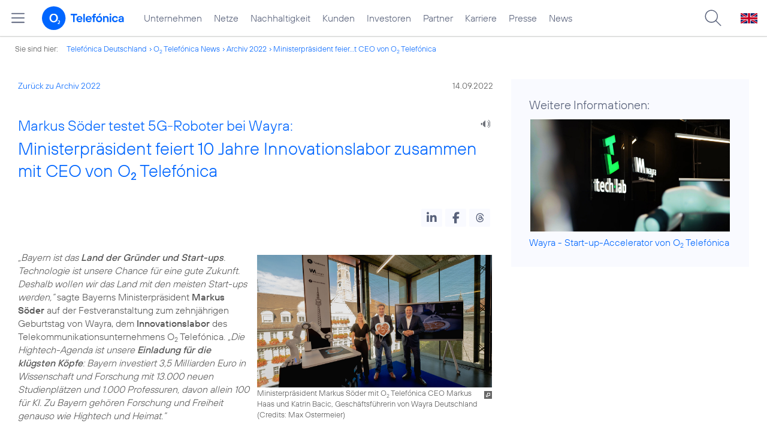

--- FILE ---
content_type: text/html; charset=UTF-8
request_url: https://www.telefonica.de/news/corporate/2022/09/markus-soeder-testet-5g-roboter-bei-wayra-ministerpraesident-feiert-10-jahre-innovationslabor-zusammen-mit-ceo-von-o2-telefonica.html?page=8;year=2022;cat=video;tag=%23o2
body_size: 20810
content:
<!DOCTYPE html>
<html lang="de">
<head>
<meta http-equiv="X-UA-Compatible" content="IE=Edge">
<title>Markus Söder testet 5G-Roboter bei Wayra: Ministerpräsident feiert 10 Jahre Innovationslabor zusammen mit CEO von o2 Telefónica</title>  
<meta http-equiv="Content-Type" content="text/html; charset=utf-8">
<meta name="description" content="">
<meta name="keywords" content="Digitalisierung">
<meta name="robots" content="all">
<meta name="viewport" content="width=device-width, initial-scale=1.0, user-scalable=yes">
<meta name="color-scheme" content="light only"> 
<meta name="twitter:card" content="summary_large_image">
<meta content="article" property="og:type">
<meta property="og:url" content="https://www.telefonica.de/news/corporate/2022/09/markus-soeder-testet-5g-roboter-bei-wayra-ministerpraesident-feiert-10-jahre-innovationslabor-zusammen-mit-ceo-von-o2-telefonica.html">
<meta property="og:title" content="Markus Söder testet 5G-Roboter bei Wayra: Ministerpräsident feiert 10 Jahre Innovationslabor zusammen mit CEO von o2 Telefónica">
<meta property="og:description" content="Die Start-up-Schmiede zeigte vor 150 Gästen, welche Möglichkeiten digitale Technologien für Wirtschaft und Gesellschaft eröffnen. Der Ministerpräsident dirigierte über 5G mehrere Roboter des Münchner Herstellers Franka Emika und gestaltete sein persönliches Wiesn-Herz.">
<meta content="https://www.telefonica.de/file/public/1846/10-Jahre-Wayra-Soeder-1280x720.png" property="og:image">
<link type="text/css" href="/static/assets/css/unsemantic-grid-responsive-tablet-no-ie7.css?v=595" rel="stylesheet">
<link type="text/css" href="/static/css/2021_telefonica.css?v=595" rel="stylesheet">
<link type="text/css" href="/static/css/print.css?v=595" rel="stylesheet" media="print">
<script type="text/javascript" src="/static/assets/jquery-3.5.1/jquery-3.5.1.min.js?autogz=1"></script>
<script type="text/javascript" src="/static/assets/jquery-3.5.1/jquery-migrate-1.4.1.min.js?autogz=1"></script>  <script type="text/javascript" src="/static/js/common.js?autogz=1;v=595"></script>
<script type="text/javascript" src="/static/js/contentloader.js?v=5"></script>  <script type="text/javascript" src="/static/js/jquery.autocomplete.js?v=595"></script> <link rel="apple-touch-icon" sizes="180x180" href="/static/icons/apple-touch-icon.png?v=4">
<link rel="icon" type="image/png" sizes="32x32" href="/static/icons/favicon-32x32.png?v=4">
<link rel="icon" type="image/png" sizes="16x16" href="/static/icons/favicon-16x16.png?v=4">
<link rel="manifest" href="/static/icons/site.webmanifest">
<link rel="mask-icon" href="/static/icons/safari-pinned-tab.svg?v=4" color="#0066FF">
<link rel="shortcut icon" href="/static/icons/favicon.ico?v=4">
<meta name="msapplication-TileColor" content="#f9faff">
<meta name="msapplication-config" content="/static/icons/browserconfig.xml">
<meta name="theme-color" content="#f9faff">
 <script src="//f1-eu.readspeaker.com/script/4522/webReader/webReader.js?pids=wr"></script><link href="/static/assets/shariff-3.2.1/shariff.complete.css?v=6" rel="stylesheet">   <link rel="canonical" href="https://www.telefonica.de/news/corporate/2022/09/markus-soeder-testet-5g-roboter-bei-wayra-ministerpraesident-feiert-10-jahre-innovationslabor-zusammen-mit-ceo-von-o2-telefonica.html"/>  </head>
<body class="page_00 page-sec_twocolumn_wide_scp standard page-layout-2021_telefonica" id="page0"> 
<!-- Matomo Tag Manager -->
<script type="text/javascript">
var _mtm = window._mtm = window._mtm || [];
_mtm.push({'mtm.startTime': (new Date().getTime()), 'event': 'mtm.Start'});
_mtm.push({"drilldown":"news;corporate;2022;09;markus-soeder-testet-5g-roboter-bei-wayra-ministerpraesident-feiert-10-jahre-innovationslabor-zusammen-mit-ceo-von-o2-telefonica","content_type":"news","news_title":"Markus S\u00f6der testet 5G-Roboter bei Wayra: Ministerpr\u00e4sident feiert 10 Jahre Innovationslabor zusammen mit CEO von O2 Telef\u00f3nica","enddate":"","seo_page_title":"","display_date":"2022-09-14","last_changed":"2023-01-20","category":"Pressemitteilungen,Startseite","groups":"Redaktion","layout":"2021_telefonica","startdate":"","created":"2022-09-12","page_title":"Markus S\u00f6der testet 5G-Roboter bei Wayra: Ministerpr\u00e4sident feiert 10 Jahre Innovationslabor zusammen mit CEO von O2 Telef\u00f3nica","tags":"Digitalisierung","author":"Alexander Becker","publish_date":"2022-09-14"});
var d=document, g=d.createElement('script'), s=d.getElementsByTagName('script')[0];
g.type='text/javascript'; g.async=true; g.src='https://webstatistics.telefonica.de/js/container_kmdc61rh.js'; s.parentNode.insertBefore(g,s);
</script>
<!-- End Matomo Tag Manager -->
<!-- Matomo Tag Tracking --><script>
$(window).off("_mtm.push").on("_mtm.push",function(e,option){if(_mtm&&(typeof(option)=='object')){_mtm.push(option);}});
</script><!-- End Matomo Tag Tracking -->
<div id="s1" class="sec_root fl-par-body"><div class="sec_header" id="s98"><div id="c98_0" class="sec_header spc-main-column col_first"><!-- <par_scp_header> --> <div id="page-top"><div></div></div>  <header>
<div id="scp-header-fixed">
<div id="skip">
<a href="#content" class="page-skip-link"><div class="par-body">Zum Inhalt springen...</div></a>
</div>
<div id="scp-header"> <div data-tree-id="" data-topnav-id="#page-navmenu" id="page-navmenu" data-label="top_level" class="page-navmenu-body" data-layout="2021_telefonica" data-state="online"></div> <div id="scp-header-content" class="page-topmenu-container fl-header-search"> <button type="button" data-language="de" data-nav-id="" data-message-id="9969" data-aria-label-open="Hauptmenü öffnen" data-aria-label-close="Hauptmenü schließen" data-tree-id="" aria-label="Hauptmenü öffnen" class="page-sitemenu-button" data-layout="2021_telefonica" data-state="online"></button> <div id="page-logo"><a href="/"><img src="/static/layout/2021_telefonica/header/logo_telefonica_o2_blue.svg" alt="Logo von o2 Telefónica" width="150" height="54"></a></div>  <div id="page-navigation">  <div class="page-nav-select">
<nav> <ul data-state="online" class="page-nav page-nav-option fl-no-topmenu page-navmenu" data-layout="2021_telefonica" id="page-nav-topmenu" data-language="de"><li id="nav-217" class="fl-hover fl-first" data-nav-id="217"><a href="/unternehmen.html" title="Unternehmen Telefónica Deutschland" class="l-link">Unternehmen</a></li><li id="nav-235" class="fl-hover" data-nav-id="235"><a class="l-link" href="/netze.html" title="Festnetz und Mobilfunk">Netze</a></li><li id="nav-218" class="fl-hover" data-nav-id="218"><a href="/nachhaltigkeit.html" class="l-link">Nachhaltigkeit</a></li><li id="nav-236" class="fl-hover" data-nav-id="236"><a href="/kunden.html" class="l-link">Kunden</a></li><li id="nav-225" class="fl-hover" data-nav-id="225"><a href="/investor-relations.html" class="l-link">Investoren</a></li><li id="nav-233" class="fl-hover" data-nav-id="233"><a class="l-link" href="/partner.html">Partner</a></li><li id="nav-220" class="fl-hover" data-nav-id="220"><a class="l-link" href="/karriere.html">Karriere</a></li><li id="nav-219" class="fl-hover" data-nav-id="219"><a href="/presse.html" class="l-link">Presse</a></li><li id="nav-228" class="fl-hover" data-nav-id="228"><a class="l-link" href="/o2-telefonica-news.html">News</a></li></ul> </nav>
</div>  </div>  <div id="page-search">
<form method="get" name="header_search" action="/search/index" onsubmit="Common.autoComplete.doSearch($('#q1').val()); return false;">
<input name="cmd" value="search" type="hidden">
<input name="search" value="site" type="hidden">
<input id="layout" name="layout" value="2021_telefonica" type="hidden">
<input id="lang" name="lang" value="de" type="hidden">
<div id="length-check" style="position: absolute; top: -200px; left: -1000px;"></div>
<div id="page-search-input" class="xscp-header-search">  <input name="q" id="q1" placeholder="Suche..." maxlength="150">
<button type="submit" class="page-search-submit" aria-label="Suche ausführen"></button>
</div>
</form>
</div>
<button type="button" id="page-search-button" aria-label="Suche öffnen" data-aria-label-open="Suche öffnen" data-aria-label-close="Suche schließen"></button>
<div id="page-language-select"><a href="/home_en" class="l-link" hreflang="en"><img src="/static/layout/2021_telefonica/header/flag_en.svg" alt="Englische Flagge, stellvertretend für englischsprachige Version der o2 Telefónica" width="28" height="17" border="0"></a></div>  </div>
</div>
</div>
</header>  <!-- </par_scp_header> --><!-- <par_path> --><div class="par par-path" id="sp2" data-tag="Path">
<ul class="nav-path"> <li class="fl-first">Sie sind hier: <a href="/">Telefónica Deutschland</a></li><li><a href="/news/corporate/index.html">O<sub>2</sub> Telefónica News</a></li><li><a href="/news/corporate/index.html?tag=%23o2;year=2022;cat=pressemitteilungen">Archiv 2022</a></li><li><a href="/news/corporate/2022/09/markus-soeder-testet-5g-roboter-bei-wayra-ministerpraesident-feiert-10-jahre-innovationslabor-zusammen-mit-ceo-von-o2-telefonica.html?year=2022;cat=video;tag=%23o2;page=8">Ministerpräsident feier...t CEO von O<sub>2</sub> Telefónica</a></li> </ul>
<div class="fclear"></div>
</div> <!-- </par_path> --></div><div class="fclear"></div></div><div class="sec_body page-content grid-container" id="s2"><div id="c05_0" class="grid-66 tablet-grid-66 mobile-grid-100 grid-content col_content_wide col_first"><!-- <par_backlink> --> <div class="par par-backlink" data-tag="Back Link">
<div class="par-backlink-content">
<div class="par-backlink-back"><a href="/news/corporate/index.html?year=2022;cat=video;tag=%23o2;page=8#feed-msg-id-9969">Zurück zu Archiv 2022</a></div>
<div class="par-backlink-next">14.09.2022</div>  <div class="fclear"></div>
</div>
</div> <!-- </par_backlink> --><!-- <par_page_content_id> --><div style="position: relative; max-width: var(--par-max-width); margin: 0 auto; padding: 0;" class="par-content-id"><a class="par-anchor" id="content"></a></div> <!-- </par_page_content_id> --><!-- RSPEAK_START --><!-- <par_headline> --><div data-tag="Headline" id="p2" class="par par-headline par-headline-margin fl-no-par-body par-textblock-default fl-text-align-left"><div class="par-body"><h1 class="default-font par-heading par-headline-tag-h1 par-font-size-default"><span class="par-overline">Markus Söder testet 5G-Roboter bei Wayra: </span>Ministerpräsident feiert 10 Jahre Innovationslabor zusammen mit CEO von O<sub>2</sub> Telefónica</h1></div></div> <!-- </par_headline> --><!-- <par_speech_output> --> <script>
$(document).ready(function(){if($("div.par-path-bar").length){$("div.par-path-bar:first").prepend('<div id="rs-controls-p15" class="rs_preserve rs_skip rs_addtools rs_splitbutton rs_exp" style="position: fixed; top: 75px; left: 30px;"></div>');}
else{$("#p15").siblings(".par-headline").prepend('<div id="rs-controls-p15" class="rs_preserve rs_skip rs_addtools rs_splitbutton rs_exp"></div>');}});
</script><style type="text/css" >.par-rs-box-pos{width:80px !important}
div#rs-controlpanel{display:none !important}</style> <div class="par par-speech-output fl-no-par-body" id="p15" data-tag="Speech Output">
<div class="par-so-bar">
<div id="rs_buttonp15" class="rs_skip rs_preserve rs_href">
<a href="//app-eu.readspeaker.com/cgi-bin/rsent?customerid=4522&lang=de_de&url=https%3A%2F%2Fwww.telefonica.de%2Fnews%2Fcorporate%2F2022%2F09%2Fmarkus-soeder-testet-5g-roboter-bei-wayra-ministerpraesident-feiert-10-jahre-innovationslabor-zusammen-mit-ceo-von-o2-telefonica.html%3Fyear%3D2022%3Bfeed_year%3D2022%3Bpage%3D8%3Bstate%3Donline%3Btag%3D%2523o2%3Bfeed_month%3D09%3Bslug%3Dcorporate%3Bcat%3Dvideo" onclick="readpage(this.href, 'rs-controls-p15'); return false;"><img width="24" src="/static/layout/o2_portal/site/speaker.png" alt="Ein Lautsprecher-Symbol, stellvertretend für die Funktion &quot;Seite vorlesen&quot;" title="Seite vorlesen" /></a>
</div>
<!-- RSPEAK_STOP -->
<div class="fclear"></div>
<!-- RSPEAK_START -->
</div>
</div> <!-- </par_speech_output> --><!-- <par_socialshareprivacy> --><!-- RSPEAK_STOP --><div data-tag="Shariff" id="p16" class="par par-shariff fl-no-par-body"><style type="text/css" >.shariff .orientation-horizontal.button-style-standard.shariff-col-3 li{min-width:70px}
.shariff .orientation-horizontal.button-style-standard.shariff-col-3 li .share_text{text-indent:0}
div.par-shariff.fl-small-margin div.par-body{padding-top:0 !important;padding-bottom:0 !important}
div.par-shariff .shariff{display:flex;justify-content:flex-end;align-items:center}
div.par-shariff .shariff .orientation-horizontal li{margin-bottom:0}
div.par-shariff .shariff a{padding:0;display:flex;justify-content:center}
div.par-shariff-show-date div.par-shariff-bar{display:flex;justify-content:space-between;align-items:center}
div.par-shariff-news-message-date{display:flex;justify-content:center;align-items:center;background-color:var(--col-tlf-white);color:var(--col-grey6);padding:3px 16px;height:30px;border-radius:15px;font-size:14px;font-family:var(--font-medium)}
.shariff .threads a:hover{background-color:#000}</style><div class="par-body"><div class="par-shariff-bar"><div class="shariff" data-lang="de" data-services="[&quot;linkedin&quot;,&quot;facebook&quot;,&quot;threads&quot;]" data-button-style="icon"></div></div></div></div><!-- RSPEAK_START --> <!-- </par_socialshareprivacy> --><!-- <par_media> --><div class="par par-media fl-no-par-body par-textblock-no-dec par-textblock-default par-effect-none" data-pid="p3" data-tag="Media" id="p3"><div class="par-body"><div class="par-text l-inline-right"><div class="l-inline thmb-portrait l-inline-popup-container"><img onclick="Common.openImgPopupTrigger(this)" sizes="(max-width: 360px) 180px, (max-width: 720px) 360px, 1280px" loading="lazy" class="l-img-popup" alt="" src="/file/public/1846/10-Jahre-Wayra-Soeder-1280x720.png" srcset="/file/public/1846/10-Jahre-Wayra-Soeder-1280x720.png 1280w, /file/repository/52894_t_720_405/0/0/10-Jahre-Wayra-Soeder-1280x720.png 720w, /file/repository/52894_t_360_203/0/0/10-Jahre-Wayra-Soeder-1280x720.png 360w"><div class="l-inline-popup l-inline-popup-last" onclick="return Common.openImgPopup('52894', '1280', '720','\/file\/public\/1846\/10-Jahre-Wayra-Soeder-1280x720.png', '', 0, '', window.location.pathname, '', this)"></div><div class="l-inline-caption">Ministerpräsident Markus Söder mit O<sub>2</sub> Telefónica CEO Markus Haas und Katrin Bacic, Geschäftsführerin von Wayra Deutschland (<span class="page-license-inline"><span class="page-license-info author">Credits: Max Ostermeier</span></span>)</div><div class="fclear"></div></div><div class="pre-text"><i>„Bayern ist das <b>Land der Gründer und Start-ups</b>. Technologie ist unsere Chance für eine gute Zukunft. Deshalb wollen wir das Land mit den meisten Start-ups werden,“</i> sagte Bayerns Ministerpräsident <b>Markus Söder</b> auf der Festveranstaltung zum zehnjährigen Geburtstag von Wayra, dem <b>Innovationslabor</b> des Telekommunikationsunternehmens O<sub>2</sub> Telefónica. <i>„Die Hightech-Agenda ist unsere <b>Einladung für die klügsten Köpfe</b>: Bayern investiert 3,5 Milliarden Euro in Wissenschaft und Forschung mit 13.000 neuen Studienplätzen und 1.000 Professuren, davon allein 100 für KI. Zu Bayern gehören Forschung und Freiheit genauso wie Hightech und Heimat.”</i></div><div class="fclear"></div></div></div></div> <!-- </par_media> --><!-- <par_media> --><div data-tag="Media" id="p29" class="par par-media fl-no-par-body par-textblock-no-dec par-textblock-default par-effect-none" data-pid="p29"><div class="par-body"><div class="par-text l-inline-right"><div class="pre-text"><b>Die Start-up-Schmiede Wayra</b> zeigte vor 150 Gästen, welche Möglichkeiten digitale Technologien für Wirtschaft und Gesellschaft eröffnen. Der Ministerpräsident <b>dirigierte über 5G mehrere Roboter</b> des Münchner Herstellers Franka Emika und gestaltete sein persönliches Wiesn-Herz. Der <b>digitale Clou</b> dabei: Beschriftet wurde das Lebkuchenherz von einem Zuckerguss-Roboter in Echtzeit über den Dächern der Stadt im sechs Kilometer entfernten O<sub>2</sub> Tower.</div><div class="fclear"></div></div></div></div> <!-- </par_media> --><!-- <par_media> --><div id="p10" data-tag="Media" class="par par-media fl-no-par-body par-textblock-no-dec par-textblock-default par-effect-none" data-pid="p10"><div class="par-body"><div class="par-text l-inline-left"><div class="l-inline thmb-portrait l-inline-popup-container"><img onclick="Common.openImgPopupTrigger(this)" sizes="(max-width: 360px) 180px, (max-width: 720px) 360px, 1280px" loading="lazy" class="l-img-popup" alt="" src="/file/public/1791/Markus-Haas-MH18a-1280x720.jpg" srcset="/file/public/1791/Markus-Haas-MH18a-1280x720.jpg 1280w, /file/repository/50424_t_720_405/0/0/Markus-Haas-MH18a-1280x720.jpg 720w, /file/repository/50424_t_360_203/0/0/Markus-Haas-MH18a-1280x720.jpg 360w"><div onclick="return Common.openImgPopup('50424', '1280', '720','\/file\/public\/1791\/Markus-Haas-MH18a-1280x720.jpg', '', 0, '', window.location.pathname, '', this)" class="l-inline-popup l-inline-popup-last"></div><div class="l-inline-caption">Markus Haas</div><div class="fclear"></div></div><div class="pre-text"><i>„Deutschland hat das Potenzial, seine Digitalisierung erfolgreich zu gestalten. Die zehnjährige Erfolgsgeschichte unseres Innovationslabors Wayra zeigt, was mit Spitzentechnologie und mutigem Machen möglich ist“</i>, sagte <b>Markus Haas</b>, CEO von O<sub>2</sub> Telefónica. <i>„Junge Menschen gestalten hier die <b>digitale Zukunft</b> und schicken ihre Lösungen von München in die Welt. Für erfolgreiche Innovationen braucht es diese <b>enge und offene Zusammenarbeit</b> von Start-ups, Wissenschaft und großen Unternehmen – wie wir sie hier in unserer Wayra sehen. <b>Das ist ein Vorbild für Digitalisierung.</b>“</i></div><div class="fclear"></div></div></div></div> <!-- </par_media> --><!-- <par_media> --><div data-tag="Media" id="p24" class="par par-media fl-no-par-body par-textblock-no-dec par-textblock-default par-effect-none" data-pid="p24"><div class="par-body"><div class="par-text l-inline-right"><div class="l-inline thmb-portrait l-inline-popup-container"><img loading="lazy" sizes="(max-width: 360px) 180px, (max-width: 720px) 360px, 1280px" onclick="Common.openImgPopupTrigger(this)" srcset="/file/public/1846/iStock-nikada-1150534130-lebkuchen-oktoberfest.jpg 1280w, /file/repository/52905_t_720_405/0/0/iStock-nikada-1150534130-lebkuchen-oktoberfest.jpg 720w, /file/repository/52905_t_360_203/0/0/iStock-nikada-1150534130-lebkuchen-oktoberfest.jpg 360w" src="/file/public/1846/iStock-nikada-1150534130-lebkuchen-oktoberfest.jpg" alt="" class="l-img-popup"><div class="l-inline-popup l-inline-popup-last" onclick="return Common.openImgPopup('52905', '1280', '720','\/file\/public\/1846\/iStock-nikada-1150534130-lebkuchen-oktoberfest.jpg', '', 0, '', window.location.pathname, '', this)"></div><div class="l-inline-caption">Für die Wiesn 2022 rechnet O<sub>2</sub> Telefónica bei seinen Kunden mit einem Datenverbrauch von rund 250.000 Gigabyte</div><div class="fclear"></div></div><div class="pre-text">Die Interaktion zwischen Mensch und Roboter erfordert dank Künstlicher Intelligenz <b>keine aufwändige Programmierung</b> mehr. Das 5G-Netz von O<sub>2</sub> Telefónica ermöglicht mit seinen <b>ultraschnellen Reaktionszeiten und Gigabit-Datenraten</b> die Koordination der Roboter an verschiedenen Standorten in Echtzeit. Der Lebkuchenherz-Showcase demonstrierte die <b>Leistungsfähigkeit der neuesten Spitzentechnologien</b> und stimmte die Festgäste auf das bevorstehende Oktoberfest ein.

Auf dem weltgrößten Volksfest der Welt kommt 5G erstmals zum Einsatz. Für die Wiesn 2022 rechnet O<sub>2</sub> Telefónica bei seinen Kunden mit einem <b>neuen Rekordverbrauch an Daten</b>, der sich mit erwarteten <b>rund 250.000 Gigabyte</b> im Vergleich zur vorigen Wiesn im Jahr 2019 mehr als verdreifachen dürfte. <i>„5G wird maßgeblich dazu beitragen, dass die voraussichtlich über sechs Millionen Besucher unbeschwert surfen, streamen und telefonieren können“</i>, sagte <b>Markus Haas</b>.</div><div class="fclear"></div></div></div></div> <!-- </par_media> --><!-- <par_media> --><div data-pid="p25" class="par par-media fl-no-par-body par-textblock-no-dec par-textblock-default par-effect-none" data-tag="Media" id="p25"><div class="par-body"><div class="par-text l-inline-left"><div class="l-inline thmb-portrait l-inline-popup-container"><img onclick="Common.openImgPopupTrigger(this)" sizes="(max-width: 360px) 180px, (max-width: 720px) 360px, 1280px" loading="lazy" class="l-img-popup" alt="" src="/file/public/1846/10-Jahre-Wayra-Markus-Soeder-Markus-Haas-testet-5G-Roboter-ROCKASTUDIO-113-1280x720.jpg" srcset="/file/public/1846/10-Jahre-Wayra-Markus-Soeder-Markus-Haas-testet-5G-Roboter-ROCKASTUDIO-113-1280x720.jpg 1280w, /file/repository/52899_t_720_405/0/0/10-Jahre-Wayra-Markus-Soeder-Markus-Haas-testet-5G-Roboter-ROCKASTUDIO-113-1280x720.jpg 720w, /file/repository/52899_t_360_203/0/0/10-Jahre-Wayra-Markus-Soeder-Markus-Haas-testet-5G-Roboter-ROCKASTUDIO-113-1280x720.jpg 360w"><div onclick="return Common.openImgPopup('52899', '1280', '720','\/file\/public\/1846\/10-Jahre-Wayra-Markus-Soeder-Markus-Haas-testet-5G-Roboter-ROCKASTUDIO-113-1280x720.jpg', '', 0, '', window.location.pathname, '', this)" class="l-inline-popup l-inline-popup-last"></div><div class="l-inline-caption">Wayra bietet jungen Unternehmern direkten Zugang zu neuesten digitalen Spitzentechnologien (<span class="page-license-inline"><span class="page-license-info author">Credits: Max Ostermeier</span></span>)</div><div class="fclear"></div></div><div class="pre-text">Zuhause in der Technologie-Metropole München bietet Wayra jungen Unternehmern seit zehn Jahren ein <b>einmaliges Innovations-Netzwerk</b> über zehn Länder hinweg und direkten Zugang zu neuesten digitalen Spitzentechnologien wie <b>5G, Künstlicher Intelligenz und Edge Computing</b>. <b>Mehr als 500 Start-ups</b> haben bislang zusammen mit Wayra High-Tech-Lösungen in den verschiedensten Anwendungsbereichen für Endkunden und Industrie entwickelt.

Das Ergebnis sind Erfolgsgeschichten wie die drei Münchner Start-ups E-bot 7, das mit Deep Learning und KI den Kundenservice von Unternehmen revolutioniert, die Augmented Reality-Plattform von Eyecandylab oder Cobrainer, das mit KI die Weiterentwicklung von Mitarbeitern im Unternehmen optimiert.</div><div class="fclear"></div></div></div></div> <!-- </par_media> --><!-- <par_media> --><div id="p26" data-tag="Media" data-pid="p26" class="par par-media fl-no-par-body par-textblock-no-dec par-textblock-default par-effect-none"><div class="par-body"><div class="par-text l-inline-right"><div class="l-inline thmb-portrait l-inline-popup-container"><img src="/file/public/1846/Katrin_Bacic-1280x720_v2.jpg" srcset="/file/public/1846/Katrin_Bacic-1280x720_v2.jpg 1280w, /file/repository/52889_t_720_405/1/0/Katrin_Bacic-1280x720_v2.jpg 720w, /file/repository/52889_t_360_203/1/0/Katrin_Bacic-1280x720_v2.jpg 360w" class="l-img-popup" alt="" loading="lazy" onclick="Common.openImgPopupTrigger(this)" sizes="(max-width: 360px) 180px, (max-width: 720px) 360px, 1280px"><div class="l-inline-popup l-inline-popup-last" onclick="return Common.openImgPopup('52889', '1280', '720','\/file\/public\/1846\/Katrin_Bacic-1280x720_v2.jpg', '', 0, '', window.location.pathname, '', this)"></div><div class="l-inline-caption">Katrin Bacic</div><div class="fclear"></div></div><div class="pre-text"><i>„Wir blicken auf zehn erfolgreiche Jahre bei Wayra und freuen uns schon auf die nächsten zehn, gemeinsam mit Telefónica und vielen talentierten, zukunftsweisenden Start-ups. Showcases wie der von Franka Emika zeigen, was für ein <b>großes Potenzial 5G</b> hat, und wir sind mehr als glücklich, die innovativsten Technologien im Mobilfunkbereich fördern zu dürfen. So werden wir die <b>digitale Zukunft Deutschlands weiter aktiv mitgestalten</b> und die technologische Entwicklung von 5G, 6G und darüber hinaus begleiten,“</i> sagte <b>Katrin Bacic</b>, Geschäftsführerin von Wayra Deutschland.</div><div class="fclear"></div></div></div></div> <!-- </par_media> --><!-- <par_content_columns> --><!-- </par_content_columns> --><div data-name="Content Columns" data-columns="cols-33-33-33" id="cc01" class="par par-content-columns fl-no-par-body content-cols-33-33-33 content-layout-gaps fl-remaining-column par-textblock-no-dec"><!-- Content Columns Box: --><div class="content-columns-body"><div class="content-columns-box"><div class="par-content-col cc-col-1 cc-count-col-1"><!-- <par_media> --><div data-tag="Media" id="p38" data-pid="p38" class="par par-media fl-no-par-body par-textblock-no-dec par-textblock-default par-media-no-content par-effect-none"><div class="par-body"><div class="l-inline-center"><div class="l-inline thmb-full-size l-inline-popup-container"><img loading="lazy" onclick="Common.openImgPopupTrigger(this)" sizes="(max-width: 360px) 180px, (max-width: 720px) 360px, 1280px" src="/file/public/1846/10-Jahre-Wayra-Markus-Soeder-Markus-Haas-testet-5G-Roboter-ROCKASTUDIO-71-1280x720.jpg" srcset="/file/public/1846/10-Jahre-Wayra-Markus-Soeder-Markus-Haas-testet-5G-Roboter-ROCKASTUDIO-71-1280x720.jpg 1280w, /file/repository/52900_t_720_405/0/0/10-Jahre-Wayra-Markus-Soeder-Markus-Haas-testet-5G-Roboter-ROCKASTUDIO-71-1280x720.jpg 720w, /file/repository/52900_t_360_203/0/0/10-Jahre-Wayra-Markus-Soeder-Markus-Haas-testet-5G-Roboter-ROCKASTUDIO-71-1280x720.jpg 360w" class="l-img-popup" alt=""><div onclick="return Common.openImgPopup('52900', '1280', '720','\/file\/public\/1846\/10-Jahre-Wayra-Markus-Soeder-Markus-Haas-testet-5G-Roboter-ROCKASTUDIO-71-1280x720.jpg', '', 0, '', window.location.pathname, '', this)" class="l-inline-popup l-inline-popup-last"></div><div class="l-inline-caption"><span class="page-license-inline"><span class="page-license-info author">Credits: Max Ostermeier</span></span></div><div class="fclear"></div></div></div><div class="par-text"></div></div></div> <!-- </par_media> --></div><div class="par-content-col cc-col-2 cc-count-col-1"><!-- <par_media> --><div id="p35" data-tag="Media" data-pid="p35" class="par par-media fl-no-par-body par-textblock-no-dec par-textblock-default par-media-no-content par-effect-none"><div class="par-body"><div class="l-inline-center"><div class="l-inline thmb-full-size l-inline-popup-container"><img sizes="(max-width: 360px) 180px, (max-width: 720px) 360px, 1280px" onclick="Common.openImgPopupTrigger(this)" loading="lazy" alt="" class="l-img-popup" srcset="/file/public/1846/10-Jahre-Wayra-Markus-Soeder-testet-5G-Roboter-ROCKASTUDIO-66-edited-1280x720.jpg 1280w, /file/repository/52904_t_720_405/0/0/10-Jahre-Wayra-Markus-Soeder-testet-5G-Roboter-ROCKASTUDIO-66-edited-1280x720.jpg 720w, /file/repository/52904_t_360_203/0/0/10-Jahre-Wayra-Markus-Soeder-testet-5G-Roboter-ROCKASTUDIO-66-edited-1280x720.jpg 360w" src="/file/public/1846/10-Jahre-Wayra-Markus-Soeder-testet-5G-Roboter-ROCKASTUDIO-66-edited-1280x720.jpg"><div onclick="return Common.openImgPopup('52904', '1280', '720','\/file\/public\/1846\/10-Jahre-Wayra-Markus-Soeder-testet-5G-Roboter-ROCKASTUDIO-66-edited-1280x720.jpg', '', 0, '', window.location.pathname, '', this)" class="l-inline-popup l-inline-popup-last"></div><div class="l-inline-caption"><span class="page-license-inline"><span class="page-license-info author">Credits: Max Ostermeier</span></span></div><div class="fclear"></div></div></div><div class="par-text"></div></div></div> <!-- </par_media> --></div><div class="par-content-col cc-col-3 cc-count-col-1"><!-- <par_media> --><div data-tag="Media" id="p39" data-pid="p39" class="par par-media fl-no-par-body par-textblock-no-dec par-textblock-default par-media-no-content par-effect-none"><div class="par-body"><div class="l-inline-center"><div class="l-inline thmb-full-size l-inline-popup-container"><img onclick="Common.openImgPopupTrigger(this)" sizes="(max-width: 360px) 180px, (max-width: 720px) 360px, 1280px" loading="lazy" class="l-img-popup" alt="" src="/file/public/1846/10-Jahre-Wayra-Markus-Soeder-testet-5G-Roboter-ROCKASTUDIO-55-1280x720.jpg" srcset="/file/public/1846/10-Jahre-Wayra-Markus-Soeder-testet-5G-Roboter-ROCKASTUDIO-55-1280x720.jpg 1280w, /file/repository/52903_t_720_405/0/0/10-Jahre-Wayra-Markus-Soeder-testet-5G-Roboter-ROCKASTUDIO-55-1280x720.jpg 720w, /file/repository/52903_t_360_203/0/0/10-Jahre-Wayra-Markus-Soeder-testet-5G-Roboter-ROCKASTUDIO-55-1280x720.jpg 360w"><div class="l-inline-popup l-inline-popup-last" onclick="return Common.openImgPopup('52903', '1280', '720','\/file\/public\/1846\/10-Jahre-Wayra-Markus-Soeder-testet-5G-Roboter-ROCKASTUDIO-55-1280x720.jpg', '', 0, '', window.location.pathname, '', this)"></div><div class="l-inline-caption"><span class="page-license-inline"><span class="page-license-info author">Credits: Max Ostermeier</span></span></div><div class="fclear"></div></div></div><div class="par-text"></div></div></div> <!-- </par_media> --></div><div class="par-content-col cc-col-1 cc-count-col-1"><!-- <par_media> --><div class="par par-media fl-no-par-body par-textblock-no-dec par-textblock-default par-media-no-content par-effect-none" data-pid="p36" data-tag="Media" id="p36"><div class="par-body"><div class="l-inline-center"><div class="l-inline thmb-full-size l-inline-popup-container"><img loading="lazy" onclick="Common.openImgPopupTrigger(this)" sizes="(max-width: 360px) 180px, (max-width: 720px) 360px, 1280px" src="/file/public/1846/10-Jahre-Wayra-Markus-Soeder-Markus-Haas-testet-5G-Roboter-ROCKASTUDIO-19-1280x720.jpg" srcset="/file/public/1846/10-Jahre-Wayra-Markus-Soeder-Markus-Haas-testet-5G-Roboter-ROCKASTUDIO-19-1280x720.jpg 1280w, /file/repository/52897_t_720_405/0/0/10-Jahre-Wayra-Markus-Soeder-Markus-Haas-testet-5G-Roboter-ROCKASTUDIO-19-1280x720.jpg 720w, /file/repository/52897_t_360_203/0/0/10-Jahre-Wayra-Markus-Soeder-Markus-Haas-testet-5G-Roboter-ROCKASTUDIO-19-1280x720.jpg 360w" class="l-img-popup" alt=""><div onclick="return Common.openImgPopup('52897', '1280', '720','\/file\/public\/1846\/10-Jahre-Wayra-Markus-Soeder-Markus-Haas-testet-5G-Roboter-ROCKASTUDIO-19-1280x720.jpg', '', 0, '', window.location.pathname, '', this)" class="l-inline-popup l-inline-popup-last"></div><div class="l-inline-caption"><span class="page-license-inline"><span class="page-license-info author">Credits: Max Ostermeier</span></span></div><div class="fclear"></div></div></div><div class="par-text"></div></div></div> <!-- </par_media> --></div><div class="par-content-col cc-col-2 cc-count-col-1"><!-- <par_media> --><div data-pid="p33" class="par par-media fl-no-par-body par-textblock-no-dec par-textblock-default par-media-no-content par-effect-none" id="p33" data-tag="Media"><div class="par-body"><div class="l-inline-center"><div class="l-inline thmb-full-size l-inline-popup-container"><img loading="lazy" sizes="(max-width: 360px) 180px, (max-width: 720px) 360px, 1280px" onclick="Common.openImgPopupTrigger(this)" srcset="/file/public/1846/10-Jahre-Wayra-Markus-Soeder-Markus-Haas-testet-5G-Roboter-ROCKASTUDIO-146-1280x720-edit.jpg 1280w, /file/repository/52902_t_720_405/1/0/10-Jahre-Wayra-Markus-Soeder-Markus-Haas-testet-5G-Roboter-ROCKASTUDIO-146-1280x720-edit.jpg 720w, /file/repository/52902_t_360_203/1/0/10-Jahre-Wayra-Markus-Soeder-Markus-Haas-testet-5G-Roboter-ROCKASTUDIO-146-1280x720-edit.jpg 360w" src="/file/public/1846/10-Jahre-Wayra-Markus-Soeder-Markus-Haas-testet-5G-Roboter-ROCKASTUDIO-146-1280x720-edit.jpg" alt="" class="l-img-popup"><div class="l-inline-popup l-inline-popup-last" onclick="return Common.openImgPopup('52902', '1280', '720','\/file\/public\/1846\/10-Jahre-Wayra-Markus-Soeder-Markus-Haas-testet-5G-Roboter-ROCKASTUDIO-146-1280x720-edit.jpg', '', 0, '', window.location.pathname, '', this)"></div><div class="l-inline-caption"><span class="page-license-inline"><span class="page-license-info author">Credits: Max Ostermeier</span></span></div><div class="fclear"></div></div></div><div class="par-text"></div></div></div> <!-- </par_media> --></div><div class="par-content-col cc-col-3 cc-count-col-1"><!-- <par_media> --><div data-tag="Media" id="p34" class="par par-media fl-no-par-body par-textblock-no-dec par-textblock-default par-media-no-content par-effect-none" data-pid="p34"><div class="par-body"><div class="l-inline-center"><div class="l-inline thmb-full-size l-inline-popup-container"><img alt="" class="l-img-popup" srcset="/file/public/1846/10-Jahre-Wayra-Markus-Soeder-Markus-Haas-testet-5G-Roboter-ROCKASTUDIO-142-1280x720-edit.jpg 1280w, /file/repository/52898_t_720_405/1/0/10-Jahre-Wayra-Markus-Soeder-Markus-Haas-testet-5G-Roboter-ROCKASTUDIO-142-1280x720-edit.jpg 720w, /file/repository/52898_t_360_203/1/0/10-Jahre-Wayra-Markus-Soeder-Markus-Haas-testet-5G-Roboter-ROCKASTUDIO-142-1280x720-edit.jpg 360w" src="/file/public/1846/10-Jahre-Wayra-Markus-Soeder-Markus-Haas-testet-5G-Roboter-ROCKASTUDIO-142-1280x720-edit.jpg" sizes="(max-width: 360px) 180px, (max-width: 720px) 360px, 1280px" onclick="Common.openImgPopupTrigger(this)" loading="lazy"><div onclick="return Common.openImgPopup('52898', '1280', '720','\/file\/public\/1846\/10-Jahre-Wayra-Markus-Soeder-Markus-Haas-testet-5G-Roboter-ROCKASTUDIO-142-1280x720-edit.jpg', '', 0, '', window.location.pathname, '', this)" class="l-inline-popup l-inline-popup-last"></div><div class="l-inline-caption"><span class="page-license-inline"><span class="page-license-info author">Credits: Max Ostermeier</span></span></div><div class="fclear"></div></div></div><div class="par-text"></div></div></div> <!-- </par_media> --></div></div></div><!-- /Content Columns Box --></div><!-- <par_content_columns> --><!-- </par_content_columns> --><!-- <par_link_button> --><div data-tag="Link Button" id="p40" class="par par-link-button fl-no-par-body par-textblock-no-dec par-textblock-default par-link-button-full" data-pid="p40"><style type="text/css" >div.par-link-button-box{position:relative;display:flex;align-items:center;min-height:44px}
div.fl-small-margin-bottom div.par-link-button-box{margin-bottom:2px}
div.par-link-button .par-subheading{padding-bottom:15px}
div.par-link-button .par-heading + .par-subheading{margin-top:-10px}
@media only screen and (min-width:768px){div.par-link-button-box:hover{filter:brightness(110%)}
div.par-link-button-box.par-bg-hc-69:hover,div.par-link-button-box.par-bg-hc-31:hover{color:#FFF;background-color:#06F;filter:brightness(100%)}
div.par-link-button-box.par-bg-hc-69:hover svg .st0,div.par-link-button-box.par-bg-hc-31:hover svg .st0{fill:#FFF}
div.par-link-button-box.par-bg-hc-77:hover{color:#333;background-color:var(--col-secondary,#f9faff);filter:brightness(100%)}
div.par-link-button-box.par-bg-hc-77:hover svg .st0{fill:#333}}
div.par-link-button-full a{display:block;background-image:none !important;padding:0}
div.par-link-button-icon{display:flex;align-items:center;position:absolute;top:0;left:0;width:50px;height:100%;pointer-events:none}
div.par-link-button-icon svg{display:block;width:18px;height:18px;margin:0 9px 0 13px;pointer-events:none}
div.par-button-link-tag{flex-grow:1;font-family:'TelefonicaBold',Arial,Helvetica,sans-serif;font-size:14px;white-space:nowrap;min-width:0;padding:11px 9px 11px 52px;max-width:100%;overflow:hidden;text-overflow:ellipsis}
div.par-button-link-info{font-family:'TelefonicaRegular',Arial,Helvetica,sans-serif;font-size:14px;white-space:nowrap;padding:11px 13px 11px 9px}
div.par-link-button-small{--par-small-margin-gap:5px}
div.par-link-button-small-box{display:flex;justify-content:space-between;align-items:center}
div.par-link-button-small-box .par-heading{overflow:hidden;text-overflow:ellipsis;overflow-wrap:normal;max-width:100%;padding-bottom:0;flex:0 1 auto}
div.par-link-button-small a.par-link-button-small-button,button.par-link-button-small-button,body#cms-body button.par-link-button-small-button{display:flex;align-items:center;background-color:var(--col-primary);color:#fff;border:1px solid var(--col-primary);font-size:16px;font-family:var(--font-bold);padding:8px 16px 8px 8px;border-radius:8px;cursor:pointer;transition:backgroud-color 0.1s,color 0.1s;height:auto;background-image:none;word-break:break-word;max-width:50%;white-space:wrap;line-height:normal}
span.par-link-button-label{overflow:hidden;white-space:nowrap;text-overflow:ellipsis;min-width:0;flex:1 1 auto}
@media (pointer:fine) and (hover:hover){div.par-link-button-small a.par-link-button-small-button:hover,button.par-link-button-small-button:hover,body#cms-body button.par-link-button-small-button:hover{background-color:#fff;color:var(--col-primary)}}
div.par-link-button-small a.par-link-button-small-button svg,button.par-link-button-small-button svg{display:block;width:24px;height:auto;margin-right:8px;flex-shrink:0;flex-grow:0}
div.par-link-button-small.fl-small-margin-bottom.par-textblock-dec{padding-top:var(--par-small-margin-gap);padding-bottom:var(--par-small-margin-gap)}
div.par-copy-content.fl-small-margin-bottom.par-textblock-dec + div.par-link-button-small.fl-small-margin-bottom.par-textblock-dec{margin-top:calc(-1 * (30px - var(--par-small-margin-gap)))}
@media only screen and (max-width:767px){div.par-link-button-small-box{flex-wrap:wrap;align-items:flex-start;text-align:left}
div.par-link-button-small a.par-link-button-small-button,button.par-link-button-small-button,body#cms-body button.par-link-button-small-button{max-width:100%}</style><div class="par-body"><a class="l-link l-download l-pdf" href="/file/public/1233/Factsheet-Robotik-Showcase-Wayra-TechLab-09-2022.pdf?attachment=1"><div class="par-link-button-box par-bg-hc-77"><div class="par-link-button-icon"><svg xmlns="http://www.w3.org/2000/svg" viewBox="0 0 702.8 702.8"><path fill="#0066FF" class="st0" fill-rule="evenodd" d="M332.2 518.7L128 314.2c-11.8-11.8-11.7-30.8 0-42.6s30.8-11.7 42.6 0l152.8 153V30.1c0-16.6 13.5-30.1 30.2-30.1 16.6 0 30.1 13.5 30.1 30.1v394.5l150.2-150.4c11.6-12 30.6-12.3 42.6-.8 12 11.6 12.3 30.6.8 42.6-.2.3-.5.5-.8.8L374.9 518.7c-5.7 5.6-13.4 8.7-21.3 8.8-8.1 0-15.7-3.2-21.4-8.8zm340.5-22c16.6 0 30.1 13.5 30.1 30.1v145.9c0 16.6-13.5 30.1-30.1 30.1H30.1C13.5 702.8 0 689.3 0 672.7V526.8c.6-16.6 14.6-29.6 31.3-29 15.7.6 28.4 13.2 29 29v115.8h582.4V526.8c-.1-16.7 13.4-30.1 30-30.1z" clip-rule="evenodd"/></svg></div><div class="par-button-link-tag">Factesheet - Robotik Showcase Wayra TechLab</div><div class="par-button-link-info">PDF &#124; 848 kb</div></div></a></div></div> <!-- </par_link_button> --><!-- <par_socialshareprivacy> --><!-- RSPEAK_STOP --><div id="p17" data-tag="Shariff" class="par par-shariff fl-no-par-body"><div class="par-body"><div class="par-shariff-bar"><div data-lang="de" class="shariff" data-button-style="icon" data-services="[&quot;linkedin&quot;,&quot;facebook&quot;,&quot;threads&quot;]"></div></div></div></div><!-- RSPEAK_START --> <!-- </par_socialshareprivacy> --><!-- <par_author_info> --><!-- </par_author_info> --><!-- RSPEAK_STOP --></div><div class="grid-33 tablet-grid-33 mobile-grid-100 grid-content col_info" id="c02_0"><!-- RSPEAK_START --><!-- <par_media> --><div data-pid="p11" class="par par-media fl-no-par-body par-textblock-dec par-textblock-hc-69 par-effect-none" data-tag="Media" id="p11"><div class="par-body"><div class="par-subheading par-sub-headline-tag-div">Weitere Informationen:</div><div class="par-text l-inline-right"><div class="l-inline thmb-full-size l-inline-image-link"><a class="l-image" target="_blank" href="https://www.wayra.de/"><img sizes="(max-width: 360px) 180px, (max-width: 720px) 360px, 1280px" loading="lazy" alt="" class="l-img" srcset="/file/public/1817/wayra-techlab-1280x720.jpg 1280w, /file/repository/52052_t_720_405/0/0/wayra-techlab-1280x720.jpg 720w, /file/repository/52052_t_360_203/0/0/wayra-techlab-1280x720.jpg 360w" src="/file/public/1817/wayra-techlab-1280x720.jpg"></a><div class="fclear"></div></div><div class="pre-text"><a target="_blank" href="https://www.wayra.de/" class="l-link">Wayra - Start-up-Accelerator von O<sub>2</sub> Telefónica</a></div><div class="fclear"></div></div></div></div> <!-- </par_media> --><!-- RSPEAK_STOP --></div><div class="fclear"></div></div><div id="s99" class="sec_footer"><div class="col_footer col_first" id="c99_0"><!-- <par_scp_footer> --> <footer> <style type="text/css" >div#page-footer{position:relative;background:none #58617a;color:#FFF;font-size:12px;padding:12px 0;font-weight:normal;min-height:42px;max-width:none}
ul#page-sub-level{position:relative;display:block;margin:0;padding:0 30px}
ul#page-sub-level li{display:block;float:left;padding:0;margin:0;line-height:18px}
ul#page-sub-level li a{float:left;line-height:18px;color:#00c1d5;font-size:12px;font-weight:normal;text-decoration:none;padding:0 7px;border-left:1px solid #00c1d5;background:none transparent}
ul#page-sub-level li a:hover{text-decoration:underline}
ul#page-sub-level li span.l-dead{display:none}
li#page-copyright{padding-right:7px !important}
div#page-footer div#rs_div{position:absolute;width:auto;height:auto;background:#FFF;bottom:122px;right:10px;display:none}
div#page-footer div#rs_div a{color:#0b68ac;font-weight:bold;background:url(/static/layout/2021_telefonica/site/icon_bar.gif) -8px -214px no-repeat scroll;padding-left:25px;line-height:12px}
div#page-footer div#rs_div table{table-layout:auto}
footer div.par-hf-font-section-header div.par-body{padding:85px 0 !important}
div.page-footer-bar-box{display:flex;justify-content:center;align-items:center}
div.page-footer-nav-sitemap{display:flex;flex-direction:row;justify-content:center;padding:30px;font-family:TelefonicaLight,Arial,Helvetica,sans-serif;font-size:18px;line-height:normal;margin:0 auto}
div.page-footer-bar{border-top:1px solid rgba(255,255,255,0.2)}
div.page-footer-nav-sitemap ul{display:flex;flex-direction:column;flex-wrap:wrap;justify-content:flex-start;align-items:flex-start;margin:0;padding:10px 60px;flex-shrink:0;flex-grow:0}
div.page-footer-nav-sitemap ul:last-item{margin:0}
div.page-footer-nav-sitemap ul li{display:block;white-space:nowrap}
div.page-footer-nav-sitemap ul li a{display:inline-block;padding:0 0 8px 0}
div.page-footer-nav-sitemap ul li a:hover{text-decoration:underline}
div#page-sitemap{background-color:#0356c9 !important;color:#FFF}
div#page-sitemap a{color:#FFF}
div.page-sitemap-nav-container{padding-left:30px}
div.page-sitemap-col{padding:0 25px 25px 0}
div.page-sitemap-col:last-child{padding-right:0}
div.page-info-links{margin:0 0 20px 0}
div.page-sitemap-col a,div.page-footer-naviagtion ul li a{font-family:TelefonicaBold,Arial,Helvetica,sans-serif;font-size:15px;color:currentColor;background:none transparent;margin:0;padding:0;min-height:initial}
div.page-sitemap-col a{padding-bottom:6px}
div.page-sitemap-col ul,div.page-sitemap-col li{display:block;margin:0;padding:0}
div.page-sitemap-col ul.page-sitemap-list li{position:relative;font-family:TelefonicaRegular,Arial,Helvetica,sans-serif;font-size:12px;line-height:18px;padding:0 0 0 7px;margin:0 0 0 10px}
div.page-sitemap-col ul.page-sitemap-list li a:after{position:absolute;left:0;top:0;content:"-"}
div.page-sitemap-col a{color:#6e7894;max-width:100%;overflow:hidden;text-overflow:ellipsis}
div.page-sitemap-col a:hover{text-decoration:underline}
div.page-sitemap-links{padding:30px 30px 30px 0}
div.page-brand-logos{padding:30px 0}
div.page-brand-logos ul,div.page-brand-logos ul li{display:block;margin:0;padding:0}
div.page-brand-logos ul{min-width:264px;max-width:264px;width:100%}
div.page-brand-logos ul li{width:33%;max-width:88px;float:left;padding:1px}
div.page-brand-logos ul li img.l-img{-webkit-filter:grayscale(100%);filter:grayscale(100%);opacity:0.5;-webkit-transition:all 0.1s;transition:all 0.1s}
div.page-brand-logos ul li img.l-img:hover{-webkit-filter:none;filter:none;opacity:1;-webkit-transition:all 0.1s;transition:all 0.1s}
div#page-footer-logo{padding:30px}
div#page-footer-logo img{display:block}
div#page-footer-badges{padding:0 30px 30px 30px}
div#page-footer-badges a{display:block;float:left}
div#page-footer-badges img{display:block;width:auto;height:54px;-webkit-transition:all 0.1s;transition:all 0.1s}
div#page-footer-badges a:hover img{-ms-transform:scale(1.185,1.185);-webkit-transform:scale(1.185,1.185);transform:scale(1.185,1.185);-webkit-transition:all 0.1s;transition:all 0.1s}
div.page-awards-footer{padding:30px 0;margin:0;border:0 none}
div.page-awards-footer ul,div.page-awards-footer li{margin:0;padding:10px 0;text-align:center}
div.page-awards-footer ul{display:flex;flex-wrap:wrap;justify-content:center;gap:60px;width:100%;height:auto;padding:0;margin:0;overflow:initial}
div.page-awards-footer li{display:inline-flex;justify-content:center;margin:0;transition:all 0.1s;flex-shrink:0;flex-grow:0}
div.page-awards-footer li img.l-img{display:block;width:auto;min-height:95px;max-height:95px}
@media (hover:hover){div.page-awards-footer li:hover{transform:scale(1.05,1.05)}}
@media only screen and (max-width:767px){div.page-awards-footer ul{padding:0 30px;gap:30px}
div.page-footer-nav-sitemap{flex-direction:column;gap:0 15px}
div.page-footer-nav-sitemap ul{width:100%;align-items:center;justify-content:center;flex-direction:row;gap:0 15px}}</style><script>
$(document).ready(function(){$("div.par-tags-content").tagsList().trigger("tags_load");
});
</script><div id="page-footer-tags" data-tag="Tags" class="par par-tags fl-no-par-body par-textblock-dec par-textblock-hc-69"><notagindex><div class="par-body"><div class="page-body-content"><div data-class-label="message" class="par-tags-content lct-init-done" data-tags-description="Schlagworte:" data-lang="de" data-class-id="9969"><span class="par-tags-description">Schlagworte:</span> <a href="/search/index?q=%23Digitalisierung;lang=de" target="_blank" rel="tag" class="l-link par-tags-tag">#Digitalisierung</a></div></div></div></notagindex></div>   <div style="" class="par par-newsfeed par-nf-no-nf-text par-nf-no-nf-headline par-textblock-dec par-textblock-hc-69 par-nf-layout-list par-nf-static-news" id="page-footer-tagnews" data-feed-layout="list" data-tag="Newsfeed">  <div data-max-news-visible="3" data-group-feeds="[]" data-count-feeds="1" data-page-layout="2021_telefonica" data-generate-on-load="0" data-group-feeds-url="0" data-start-with-square-tile="1" data-type="list" data-state="online" data-lang="de" data-show-newsfeed-link="0" data-group-id="62" data-url-id="" data-show-socialsharebar="0" data-max-cols="3" data-tags="Digitalisierung" data-pid="page-footer-tagnews" data-img-pos="left" data-img-size="33%" data-year="" data-load-more-news-text="Weitere Nachrichten laden..." class="ext-rss-feed par-nf-ext-rss" data-show-skeleton="1" data-show-date="1" data-text-length="0" data-creator-id="9969" data-sort-by="date" data-show-image="1" data-load-more-news="1" data-max-news="3" data-small-column="0" data-tree-id="" data-creator-class="CMS::News::Message" data-first-news="1" data-show-teaser="0" data-rss-feed-target="_blank" data-show-more-link="1"><div class="default-font par-heading par-headline-tag-div par-font-size-default">Ähnliche Themen:</div><div class="par-nf-messages par-list-messages par-nf-static-news"><div data-cat-ids="[]" data-cat-names="[]" class="par-lm-message" data-tags="[]"><a id="page-footer-tagnews_1" class="par-anchor"></a><div class="par-lm-image"><div class="l-inline thmb-full-size"><img class="l-image" alt="" src="/static/layout/2021_telefonica/site/empty_wide.png" border="0"></div></div><div class="par-lm-content"><div class="default-font par-heading par-headline-tag-div par-headline-tag-static par-font-size-default"><span class="page-skeleton-text page-skeleton-text-50"></span><br><span class="page-skeleton-text page-skeleton-text-100"></span><span class="page-skeleton-text page-skeleton-text-50"></span></div><div class="par-lm-teaser"></div></div></div><div data-cat-names="[]" data-cat-ids="[]" class="par-lm-message" data-tags="[]"><a class="par-anchor" id="page-footer-tagnews_2"></a><div class="par-lm-image"><div class="l-inline thmb-full-size"><img class="l-image" alt="" border="0" src="/static/layout/2021_telefonica/site/empty_wide.png"></div></div><div class="par-lm-content"><div class="default-font par-heading par-headline-tag-div par-headline-tag-static par-font-size-default"><span class="page-skeleton-text page-skeleton-text-50"></span><br><span class="page-skeleton-text page-skeleton-text-100"></span><span class="page-skeleton-text page-skeleton-text-50"></span></div><div class="par-lm-teaser"></div></div></div><div data-cat-ids="[]" data-cat-names="[]" data-tags="[]" class="par-lm-message"><a id="page-footer-tagnews_3" class="par-anchor"></a><div class="par-lm-image"><div class="l-inline thmb-full-size"><img class="l-image" alt="" border="0" src="/static/layout/2021_telefonica/site/empty_wide.png"></div></div><div class="par-lm-content"><div class="default-font par-heading par-headline-tag-div par-headline-tag-static par-font-size-default"><span class="page-skeleton-text page-skeleton-text-50"></span><br><span class="page-skeleton-text page-skeleton-text-100"></span><span class="page-skeleton-text page-skeleton-text-50"></span></div><div class="par-lm-teaser"></div></div></div></div> </div> </div>  <div class="par par-logo-carpet fl-no-par-body par-textblock-dec par-textblock-hc-77 par-hf-font-section-header  fl-text-align-center par-logo-type-brands" data-tag="Logo Carpet" id=""><div class="par-body"><span class="par-anchor" id="brands"></span><style type="text/css" >div.par-logo-carpet-logos{display:flex;flex-wrap:wrap;align-items:center;justify-content:center;max-width:950px;margin:0 auto}
div.par-textblock-hc-9 div.par-logo-carpet-logos svg path,div.par-textblock-hc-31 div.par-logo-carpet-logos svg path{fill:#333}
div.par-textblock-hc-69 div.par-logo-carpet-logos svg path{fill:#555}
div.par-logo-carpet h2.font-section-header{font-size:clamp(55px,5vw,60px);margin-bottom:30px}
div.par-logo-carpet-logos a.l-image{display:inline-block;width:20%;padding:0 1%;transition:transform 0.2s}
div.par-logo-carpet-logos a.l-image:hover{transform:scale(1.1) !important}
div.par-logo-carpet-logos a.l-image svg{display:block;width:100%;height:auto}
div.par-card-item div.par-logo-carpet-logos{margin-top:20px;margin-bottom:-20px}
div.par-textblock-hc-69 div.par-logo-carpet-logos svg path{fill:#06F}
@media (max-width:479px){div.par-logo-carpet-logos{max-width:100%}
div.par-logo-carpet-logos a.l-image{width:33.33% !important;max-width:100px;padding:0}}</style><div class="par-logo-carpet-logos"> <a href="https://www.o2online.de/" target="_blank" class="l-image"><svg width="500" height="500" version="1.1" viewBox="0 0 500 500" xml:space="preserve" xmlns="http://www.w3.org/2000/svg" aria-labelledby="svg-o2-title" role="img"><title id="svg-o2-title">o2 Logo</title><path d="m159.46 228.36c0-38.278 23.281-75.37 63.136-75.37 39.461 0 62.742 37.092 62.742 75.37 0 35.909-19.334 75.368-62.742 75.368-43.8 0-63.136-39.46-63.136-75.368zm-39.461 0c0 57.612 41.827 105.36 102.6 105.36 60.374 0 102.2-47.748 102.2-105.36 0-61.164-41.039-105.36-102.2-105.36-61.558 0-102.6 44.195-102.6 105.36" fill="#fff" fill-rule="evenodd"/><path id="path3-9" d="m380 378.85v-14.044h-36.387c14.554-14.299 33.578-31.663 33.578-50.558 0-17.491-10.98-26.045-27.96-26.045-9.0652 0-18.386 2.2972-26.428 6.3825l1.4037 14.811c5.8722-3.8302 13.024-7.149 20.556-7.149 7.2771 0 14.554 3.829 14.554 12.001 0 16.342-30.258 41.62-38.557 49.664v14.938h59.24" fill="#fff"/></svg></a>
<a href="https://www.fonic.de/" target="_blank" class="l-image"><svg width="500" height="500" version="1.1" viewBox="0 0 500 500" xmlns="http://www.w3.org/2000/svg" aria-labelledby="svg-fonic-title" role="img"><title id="svg-fonic-title">FONIC Logo</title><path d="m250 50a200 200 0 0 0-200 200 200 200 0 0 0 200 200 200 200 0 0 0 200-200 200 200 0 0 0-200-200zm-8.4578 160.03 7.7719 0.0406c7.6333 0.0405 7.7882 0.0469 8.6641 0.31407 2.2756 0.69419 4.308 2.1037 5.5672 3.8625 0.28804 0.40232 6.7897 11.21 14.448 24.017 7.6588 12.807 13.988 23.354 14.066 23.436 0.0771 0.0812 0.26359 0.11593 0.41406 0.0766l0.27343-0.0719v-51.664h17.556v79.989l-7.6516-0.0422c-8.6666-0.0477-8.2514-5e-3 -10.453-1.0656-1.3674-0.65877-2.6055-1.628-3.5031-2.7422-0.31958-0.39672-6.8975-11.286-14.617-24.197-7.7197-12.911-14.102-23.545-14.183-23.631-0.10831-0.11667-0.23029-0.1262-0.47187-0.0344l-0.325 0.125v51.575h-17.556v-39.994zm-122.65 0.0109h25.241v14.875h-41.773l-0.26562 0.28125-0.26407 0.28281v20.634l0.27032 0.19062c0.24086 0.16874 1.6293 0.18906 12.497 0.18906h12.225v14.995h-12.295c-11.756 0-12.302 0.0103-12.495 0.22344-0.18528 0.20472-0.20157 1.3697-0.20157 14.264v14.041h-17.559l0.03125-35.63 0.03281-35.63 0.26562-0.93125c1.1018-3.8595 4.2435-6.7994 8.1109-7.5922 0.83867-0.17191 3.6535-0.19375 26.181-0.19375zm211.04 0h17.555v79.977h-17.555v-39.988zm68.405 0h21.934v14.875h-35.191l-0.26563 0.28125-0.26562 0.28281v24.569c0 23.648 9e-3 24.578 0.22343 24.772 0.20531 0.18584 1.62 0.20157 17.861 0.20157h17.637v14.997l-21.914-0.0125c-23.267-0.0117-22.671 3e-3 -24.323-0.58126-3.4144-1.2073-6.0836-4.2344-6.8016-7.714-0.22907-1.1106-0.23518-1.9732-0.23594-31.62-4.2e-4 -20.565 0.0407-30.737 0.12656-31.272 0.18351-1.144 0.73763-2.6663 1.336-3.6734 1.1012-1.8536 3.181-3.6178 5.1687-4.3844 1.9598-0.75582 0.71621-0.72032 24.709-0.72032zm-208.24 0.0609h24.931l0.96718 0.28125c3.6164 1.0472 6.4703 3.9629 7.4188 7.5828l0.27031 1.0359v30.906c0 33.6 0.0439 31.528-0.6875 33.43-1.1638 3.0261-3.6949 5.2937-7.075 6.3406l-0.89375 0.27656-24.505 0.0219c-20.646 0.0179-24.654-6e-3 -25.452-0.15157-3.7658-0.6849-6.9708-3.5556-8.1172-7.2719-0.13916-0.45114-0.31001-1.3756-0.37969-2.0547-0.16523-1.6137-0.17005-59.283-5e-3 -60.983 0.35865-3.6873 2.5477-6.8203 5.8938-8.4344 2.2317-1.0766-0.50228-0.97969 27.633-0.97969zm-15.588 14.814-0.25312 0.35312-0.25157 0.35469v24.402c0 23.047 0.011 24.418 0.2125 24.695l0.21407 0.29376 15.689 5e-3 15.691 3e-3 0.18905-0.27031c0.17034-0.24306 0.19063-2.7944 0.19063-24.772v-24.5l-0.26563-0.28281-0.26562-0.28125h-15.575z" fill="#fff"/></svg></a>
<a href="https://www.blau.de/" target="_blank" class="l-image"><svg width="500" height="500" version="1.1" viewBox="0 0 500 500" xml:space="preserve" xmlns="http://www.w3.org/2000/svg" aria-labelledby="svg-blau-title" role="img"><title id="svg-blau-title">Blau Logo</title><path d="m75 325.73h349.09v-28.629h-349.09v28.629" fill="#fff"/><path id="path7" d="m140.01 241.9c2e-3 -4.209-2.7184-8.4022-8.9822-8.4022h-11.595v16.808h11.592c6.0985 0 8.9843-4.1367 8.9843-8.4057zm-11.464-43.844h-9.1133v14.516h9.1133c8.9794 0 9.5844-14.516 0-14.516zm31.609 21.94c12.165 4.6942 18.623 12.655 17.886 26.231-0.73737 17.669-14.502 29.881-32.516 29.881h-69.613v-27.387h9.7898l0.0018-48.328h-9.7905v-27.396h69.906c15.239 0 27.404 12.964 26.939 28.283-0.15348 8.2346-4.5301 15.922-12.602 18.715" fill="#fff"/><path id="path8" d="m180.78 173v27.396h9.7022v75.714h35.433v-103.11h-45.135" fill="#fff"/><path id="path9" d="m292.65 236.33c0-15.465-21.812-15.308-21.812 0 0 15.328 21.812 15.48 21.812 0m35.279 39.775h-33.238l-0.72856-7.6502c-5.4192 6.6242-13.477 8.9732-21.072 9.129-50.392 0.58567-50.392-83.061 0-82.489 7.5942 0 15.652 2.3585 21.072 8.9861l0.73208-7.6736h33.235v79.698" fill="#fff"/><path id="path10" d="m425 196.41h-35.136v43.023c0 5.8972-4.396 8.688-8.7938 8.688-4.4101 0-7.9241-2.9318-7.9241-8.5398v-43.172h-35.158v43.334c0 21.362 8.3457 37.26 31.933 37.846 7.7583 0.14484 15.829-2.3675 21.375-9.432l0.74443 7.9499 32.96 0.0531v-79.751" fill="#fff"/></svg></a>
<a href="https://www.ayyildiz.de/" class="l-image" target="_blank"><svg width="500" height="500" version="1.1" viewBox="0 0 500 500" xmlns="http://www.w3.org/2000/svg" aria-labelledby="svg-ay-yildiz-title" role="img"><title id="svg-ay-yildiz-title">AY YILDIZ Logo</title><path d="m55.849 317.11c-2.1044-0.64133-4.0072-2.2071-5.0241-4.1344l-0.71746-1.3597-0.0691-61.164c-0.0773-68.325-0.24262-62.531 1.8537-64.913 0.59836-0.67979 1.7038-1.5608 2.4565-1.9579l1.3686-0.72194 387.71-0.135 1.4734 0.55128c1.7704 0.66241 3.4997 2.2743 4.4273 4.1269l0.66781 1.3337v122.61l-0.62865 1.265c-0.80865 1.6272-2.52 3.341-4.0461 4.0518l-1.2021 0.55993-193.8 0.0442c-106.59 0.0252-194.1-0.0476-194.47-0.15997zm89.908-18.47c3.4552-0.6264 7.2768-3.1896 9.7269-6.524 2.6698-3.6335 4.4747-7.5975 7.602-16.696 1.1362-3.3057 3.7281-10.819 5.7597-16.696 2.0316-5.8768 5.393-15.614 7.4698-21.637 2.0768-6.0238 3.9504-11.406 4.1636-11.959 0.21329-0.55394 0.3877-1.1249 0.3877-1.2689 0-0.16407-2.57-0.26187-6.8911-0.26187h-6.8911l-4.2385 13.423c-3.8484 12.188-5.9554 19.471-6.0468 20.903-0.0189 0.29374-0.19151-0.69004-0.38416-2.1864-0.42776-3.3252-0.81637-4.7196-8.4538-30.336l-0.53759-1.8031h-7.1864c-3.9526 0-7.1865 0.095-7.1865 0.21139 0 0.25082 3.2318 9.8764 10.961 32.646 3.117 9.1825 5.7933 17.131 5.9473 17.663 0.25556 0.88269 0.15713 1.2552-1.1292 4.2741-2.5974 6.0956-3.826 8.1231-5.4227 8.9488-0.88647 0.45843-3.6638 0.52444-5.3475 0.12715l-1.0017-0.23631v10.319l1.289 0.42815c2.8155 0.93516 4.8872 1.1205 7.4105 0.6631zm64.645 0c4.9639-0.89988 9.1848-4.6683 12.51-11.169 1.8854-3.686 2.0215-4.0378 5.9531-15.39 9.1398-26.392 16.647-48.204 16.647-48.369 0-0.0634-3.1006-0.11516-6.8903-0.11516h-6.8903l-0.70569 2.2038c-4.0408 12.62-8.097 25.842-8.8039 28.699l-0.8714 3.522-0.4601-3.1213c-0.33576-2.2777-1.4775-6.5507-4.2242-15.81-2.0703-6.9787-3.9484-13.32-4.1736-14.091l-0.40953-1.4024h-7.1935c-3.9733 0-7.1935 0.10538-7.1935 0.23537 0 0.12967 2.594 7.913 5.7646 17.297 3.1705 9.3836 7.0388 20.849 8.5961 25.478l2.8315 8.4173-1.8186 4.2662c-1.0002 2.3464-2.0077 4.569-2.2389 4.9391-0.94819 1.518-2.0191 2.7163-2.7785 3.109-0.88651 0.45843-3.6638 0.52443-5.3475 0.12715l-1.0017-0.23632v10.319l1.2889 0.42814c2.8155 0.93516 4.8872 1.1205 7.4105 0.6631zm-103.76-22.342c1.7156-0.67051 3.7606-1.879 6.3994-3.7817 0.48866-0.35239 0.50828-0.27765 0.50828 1.9417v2.3082l12.154-0.1438 0.0682-26.513 0.0682-26.513h-12.291v4.5866l-1.2525-1.1025c-6.2704-5.5194-14.745-5.6398-20.463-0.29059-3.8236 3.5768-6.2778 9.3613-7.1482 16.848-0.46389 3.9904-0.18142 12.96 0.51491 16.344 1.9346 9.403 6.4284 15.233 13.028 16.901 2.4848 0.62823 5.9185 0.38902 8.4135-0.58606zm-3.9773-10.522c-3.6727-1.818-5.4513-8.0731-5.043-17.736 0.28364-6.7167 1.2038-9.975 3.4745-12.306 2.9182-2.9951 6.6764-2.6147 10.784 1.0916l1.6696 1.5064v23.417l-1.7639 1.6162c-2.4178 2.2155-4.0057 2.9723-6.2357 2.9721-1.241-1.6e-4 -2.081-0.16375-2.8855-0.56198zm220.39 11.117c1.9663-0.51213 4.6945-1.8937 6.7906-3.4386l1.6589-1.2227 0.0773 2.1954 0.0776 2.1954h12.288v-75.33h-12.288l-0.1388 26.605-1.5335-1.2534c-7.1553-5.8486-16.663-4.811-22.089 2.4107-2.2006 2.9288-3.7808 7.0844-4.7288 12.436-0.64716 3.6532-0.78447 12.093-0.2565 15.766 1.4306 9.9524 5.5334 16.738 11.478 18.984 2.8376 1.0721 6.109 1.3187 8.6641 0.65316zm-2.083-11.053c-2.1128-0.9598-3.6308-3.3836-4.5396-7.2486-0.68266-2.903-0.85615-11.502-0.30509-15.112 0.95718-6.2686 3.1796-9.3102 7.0505-9.6496 2.3053-0.20224 4.1957 0.60716 6.5034 2.7841l1.8445 1.74v23.667l-1.6696 1.4947c-2.3658 2.1181-3.8845 2.8235-6.0628 2.8162-1.1121-3e-3 -2.1413-0.18331-2.8215-0.49232zm-49.616-15.73-0.0682-26.646-19.367-0.14v10.692h7.2125v42.741h12.29zm24.107-11.156v-37.802l-19.634 0.1401v10.418l7.0789 0.149v32.27c0 17.749 0.0801 32.35 0.17795 32.448 0.0978 0.0978 2.9228 0.17795 6.2775 0.17795h6.0994zm74.196 11.156-0.0682-26.646-19.367-0.14v10.692h6.9454v21.192c0 11.656 0.0801 21.272 0.17794 21.37 0.0978 0.0978 2.9234 0.17795 6.2788 0.17795h6.1007zm46.012 20.769v-5.8768h-10.981c-9.1007 0-10.957-0.0615-10.843-0.36009 0.076-0.19813 1.5696-2.5722 3.3192-5.2758 1.7496-2.7036 5.3877-8.3416 8.0846-12.529 2.697-4.1872 6.1448-9.5324 7.6617-11.878l2.7581-4.265v-7.097h-37.398v11.747l19.945 0.1401-2.9606 4.6938c-1.6283 2.5816-6.5368 10.35-10.908 17.262l-7.9471 12.569v6.7467h39.268z" fill="#fff"/></svg></a>
<a href="https://www.ortelmobile.de/" target="_blank" class="l-image"><svg width="500" height="500" version="1.1" viewBox="0 0 500 500" xmlns="http://www.w3.org/2000/svg" aria-labelledby="svg-ortel-title" role="img"><title id="svg-ortel-title">Ortel Mobile Logo</title><path d="m143.79 345.86c-5.886-0.23675-14.123-0.77314-18.273-1.1896-41.985-4.2133-68.351-17.905-74.274-38.57-6.0521-21.116 10.182-47.141 45.452-72.865 5.0998-3.7194 14.274-9.7872 19.016-12.577 1.8453-1.0856 1.005-0.40165-4.6054 3.7484-7.8959 5.8406-13.8 10.905-20.37 17.472-9.0383 9.0348-14.844 16.661-19.159 25.163-2.2149 4.3652-4.0643 9.4617-4.9445 13.626-0.79418 3.7574-0.73692 10.881 0.11463 14.262 4.0319 16.01 19.514 26.815 46.211 32.252 6.2017 1.2631 11.883 2.0542 20.58 2.8658 5.6685 0.52904 32.893 0.52828 39.963-1e-3 32.609-2.4414 65.274-8.4914 100.58-18.628 47.766-13.715 91.317-34.15 122.23-57.355 21.725-16.306 35.606-32.482 40.853-47.606 1.5805-4.5561 2.0891-7.5819 2.0595-12.254-0.0189-3.044-0.17273-4.5611-0.63538-6.2918-1.488-5.5636-3.9778-9.8357-8.2094-14.086-10.636-10.683-29.145-16.709-59.141-19.253-0.8171-0.0693 1.0614-0.0761 4.1744-0.0151 19.81 0.38849 38.9 4.1862 51.403 10.226 17.575 8.4898 25.607 22.819 22.548 40.222-5.9367 33.766-53.726 75.076-119.57 103.36-47.834 20.548-105.17 34.007-157.92 37.07-5.388 0.31279-23.876 0.58966-28.078 0.42052zm38.311-79.452c-7.793-1.2413-12.595-7.8106-12.058-16.494 0.564-9.1066 6.2036-14.398 15.345-14.398 7.9755 0 13.475 4.1898 15.002 11.429 1.2142 5.7575-0.0934 11.464-3.4745 15.163-1.7529 1.918-3.3994 2.9544-5.9583 3.7509-2.125 0.66137-6.4618 0.9302-8.8556 0.54892zm6.4431-6.1868c1.5503-0.79486 2.2975-1.6512 3.2889-3.7692 0.76223-1.6285 0.83404-2.076 0.83427-5.1988 2.9e-4 -4.0467-0.54314-5.9841-2.1912-7.8122-1.3942-1.5464-3.0268-2.2771-5.0881-2.2771-4.1742 0-6.8076 3.0882-7.3182 8.582-0.36861 3.9663 1.0255 8.3091 3.1756 9.8922 2.0399 1.5019 5.0394 1.7415 7.2988 0.58309zm-66.444-9.1075v-15.014l9.0623 0.016 3.2342 7.2721c1.7788 3.9996 3.3349 7.2721 3.458 7.2721 0.12302 0 1.676-3.2752 3.4511-7.2782l3.2274-7.2782 9.0678-2e-3 -0.077 14.931-0.077 14.931-7.5687 0.1662-0.0783-9.8883-0.0783-9.8883-5.375 12.479-5.3785 0.1696-5.2913-12.492-0.14853 9.7264-0.14854 9.7264-7.2796 0.1669zm97.16-9e-3v-15.005h7.6847c8.3039 0 10.042 0.19117 12.461 1.3705 2.3582 1.1498 3.179 2.5546 3.179 5.4417 0 2.8384-0.62112 4.1787-2.5929 5.5953l-1.4495 1.0414 1.7241 0.69196c6.4118 2.5733 5.9324 11.486-0.77977 14.498-2.4193 1.0857-4.9842 1.3509-13.17 1.3615l-7.0567 9e-3zm15.237 8.9548c0.52586-0.22258 1.2014-0.68018 1.5013-1.0169 0.71934-0.80781 0.96654-2.7878 0.49131-3.9351-0.62044-1.4979-1.7554-1.8884-5.8648-2.0179l-3.6398-0.11471v7.4893h3.2779c2.1 0 3.6215-0.14544 4.234-0.40468zm-1.0593-12.774c0.68836-0.35596 1.0542-0.83167 1.3188-1.7148 0.32273-1.0771 0.2976-1.3502-0.21143-2.301-0.69403-1.2962-2.0914-1.7609-5.4059-1.7977l-2.1542-0.0238v6.6177l2.75-0.14385c1.7256-0.0903 3.1049-0.32735 3.7027-0.63647zm30.292 18.626c-0.10893-0.10893-0.19809-1.3123-0.19809-2.6741v-2.4762h5.0511v-19.313h-5.0511v-5.3483h17.53v5.3483h-4.754v19.313h4.754v5.3483h-8.5671c-4.7119 0-8.6563-0.0891-8.7652-0.19808zm39.221 0c-0.10893-0.10893-0.19809-6.8611-0.19809-15.005v-14.807h7.7253v24.067h13.965v5.9425h-10.647c-5.8558 0-10.736-0.0892-10.845-0.19813zm37.735 0c-0.10893-0.10893-0.19809-6.8611-0.19809-15.005v-14.807h21.69v5.6454h-13.965v5.3483h13.074v5.6454h-13.074v7.4281h13.965v5.9425h-10.647c-5.8558 0-10.736-0.0892-10.845-0.19813zm-203.73-39.652c-13.224-1.513-21.757-10.512-22.857-24.107-0.31181-3.8534 0.0363-8.7018 0.8584-11.959 0.73902-2.928 2.805-7.1599 4.6015-9.4254 5.597-7.0582 16.118-10.526 27.648-9.1127 4.1298 0.50609 6.8512 1.3008 10.251 2.9935 2.6757 1.3323 3.5042 1.936 5.82 4.2407 2.3483 2.3371 2.9006 3.0938 4.238 5.8071 2.5991 5.2729 3.5945 11.076 3.0213 17.613-1.2019 13.71-9.4895 22.25-23.27 23.978-2.795 0.35048-7.1028 0.33858-10.311-0.0283zm10.228-12.134c4.6318-2.2497 6.6584-7.5013 6.3117-16.355-0.2403-6.1365-1.1954-9.2678-3.616-11.856-2.1031-2.2484-3.7508-2.8544-7.7239-2.8408-3.7934 0.0128-4.7508 0.32885-6.8437 2.258-1.6168 1.4903-2.9166 3.9035-3.6189 6.7189-0.60611 2.4296-0.71206 10.968-0.16532 13.325 1.1867 5.1164 3.403 7.9872 7.0624 9.1481 2.2856 0.72512 6.7026 0.52057 8.5937-0.398zm156.91 11.717c-7.9312-1.279-13.659-4.0183-17.842-8.5318-2.9194-3.1507-4.5919-6.4867-5.6923-11.354-0.68804-3.0431-0.6786-10.251 0.0178-13.53 2.9628-13.954 14.246-21.703 30.606-21.019 10.523 0.43971 17.299 4.1113 20.831 11.287 2.1422 4.3517 2.5861 6.5052 2.7556 13.368l0.14498 5.8682h-38.102l7e-3 0.66853c0.0418 3.85 3.1805 8.48 6.9001 10.179 3.6305 1.658 9.4589 2.3363 14.206 1.6534 4.1018-0.59004 9.932-2.8218 13.204-5.0545 0.49027-0.33452 1.3259-0.60909 1.857-0.61016l0.96565-2e-3v13.328l-1.5599 0.58137c-2.8885 1.0766-6.4215 2.1147-9.3482 2.7468-3.8698 0.83583-14.869 1.0809-18.953 0.42228zm14.044-35.593c-0.28531-3.5541-2.1493-6.3618-5.0986-7.68-2.0777-0.92855-7.2549-0.99216-9.6109-0.11808-3.5472 1.316-6.0472 4.437-6.4991 8.1134l-0.19174 1.5599h21.551zm-66.784 35.302c-7.8379-1.3515-11.661-4.9483-12.912-12.147-0.36726-2.1136-0.45853-5.2921-0.45853-15.97v-13.332h-6.8339v-11.291h6.8339v-14.856h16.639v14.856h15.748v11.281l-15.599 0.1584v25.298l0.89217 1.7445c0.72612 1.4198 1.1566 1.8805 2.3127 2.4755 2.2049 1.1347 5.092 1.2133 8.5135 0.23183 4.2689-1.2245 3.8808-1.71 3.8808 4.8541v5.6339l-1.2122 0.32644c-4.1208 1.1096-13.412 1.4942-17.804 0.73692zm93.5-0.63967c-0.11149-0.11149-0.20269-16.091-0.20269-35.511v-35.308h16.939l-0.0756 35.432-0.0756 35.432-8.1911 0.0788c-4.5051 0.0434-8.2823-0.0125-8.3938-0.12378zm-163.03-25.954v-25.85h16.621l0.0831 3.6916 0.0832 3.6916 2.6741-2.0576c5.0878-3.9147 9.1453-5.4363 14.559-5.46l3.2684-0.0144 0.1584 15.976-1.1191-0.19668c-6.6758-1.1732-12.906-0.86949-18.278 0.89105l-1.4114 0.46254v34.716h-16.639zm183.84-44.783c0.52747-0.0657 1.4634-0.0667 2.0799-2e-3 0.61649 0.0643 0.18474 0.11799-0.95903 0.11935-1.1439 1e-3 -1.6483-0.0513-1.1209-0.11694z" fill="#fff"/></svg></a> </div> </div></div> <div class="par par-logo-carpet fl-no-par-body par-textblock-dec par-textblock-hc-70 par-logo-type-social-media" id="" data-tag="Logo Carpet"><div class="par-body"><style type="text/css" >div.par-textblock-default.par-logo-type-social-media a,div.par-textblock-default.par-logo-type-social-media h2.font-section-header{color:currentColor}
div.par-logo-carpet-social-media{font-family:"TelefonicaBold",Arial,Helvetica,sans-serif;font-size:18px;display:flex;align-items:center;justify-content:center;flex-wrap:wrap;min-height:48px;white-space:nowrap}
@font-face{font-family:Font Awesome\ 5 Brands;font-style:normal;font-weight:400;font-display:auto;src:url(/static/assets/shariff-3.2.1/webfonts/fa-brands-400.woff2) format("woff2"),url(/static/assets/shariff-3.2.1/webfonts/fa-brands-400.ttf) format("truetype")}
div.so-text{padding:10px 50px 10px 10px}
a.so-icon{transition:transform 0.2s;padding:10px;text-align:left}
a.so-icon::before{font-family:Font Awesome\ 5 Brands;content:"";font-size:24px;line-height:normal;color:#0356c9;display:inline-flex;align-items:center;justify-content:center;width:48px;height:48px;border-radius:48px;background-color:#FFF;margin:0 10px 0 0}
a.so-x-twitter::before{content:"\E61B"}
a.so-xing::before{content:"\F168"}
a.so-linkedin::before{content:"\F0E1"}
a.so-instagram::before{content:"\F16D"}
a.so-youtube::before{content:"\F167"}
a.so-threads::before{content:"\E618"}
@media (hover:hover){a.so-icon:hover{transform:scale(1.1)}}
@media (max-width:767px){div.par-logo-carpet-social-media{margin:0 auto;flex-wrap:wrap}
a.so-icon{width:50%}
div.so-text{width:100%}}
@media (max-width:299px){a.so-icon{width:100%}}</style><div class="par-logo-carpet-social-media">  <a href="https://www.linkedin.com/company/telefonica-germany?trk=nav_tab_overview" target="_blank" class="so-icon so-linkedin" title="LinkedIn">LinkedIn</a>
<a href="https://www.instagram.com/telefonica_de/" target="_blank" class="so-icon so-instagram" title="Instagram">Instagram</a>
<a href="https://www.threads.net/@telefonica_de" target="_blank" class="so-icon so-threads" title="Threads">Threads</a>
<a href="https://www.telefonica.de/youtube" target="_blank" class="so-icon so-youtube" title="YouTube">YouTube</a>
<a href="https://www.xing.com/pages/telefonicadeutschlandgruppe" target="_blank" class="so-icon so-xing" title="Xing">Xing</a> </div> </div></div> <div id="page-sitemap">
<div class="page-footer-bar"> <div class="page-awards-footer"><ul><li id="nav-247" class="fl-hover fl-first" data-nav-id="247"><div class="l-inline thmb-full-size l-inline-image-link"><a class="l-image" href="/news/corporate/2025/11/connect-netztest-2025-o2-telefonica-steigt-mit-groesstem-qualitaetssprung-auf-platz-zwei-in-deutschland.html" title="Zum Artikel Connect Mobilfunk Netztest: o2 Telefonica zum sechsten Mal in Folge mit Sehr gut ausgezeichnet"><img alt="Connect Mobilfunk und 5G-Netztestsiegel 2025: Note &amp;quot;Sehr gut&amp;quot; für o2" class="l-img" srcset="/file/public/1208/o2-DE-connect-Siegel_Mobilfunk-Netztest-1-26_sehr-gut--95px.png 86w" src="/file/public/1208/o2-DE-connect-Siegel_Mobilfunk-Netztest-1-26_sehr-gut--95px.png" sizes="86px" loading="lazy"></a><div class="fclear"></div></div></li><li id="nav-304" class="fl-hover" data-nav-id="304"><div class="l-inline thmb-full-size l-inline-image-link"><a class="l-image" href="/news/corporate/2025/09/smartphone-magazin-netztest-note-sehr-gut-fuer-das-o2-netz.html"><img alt="Mehr erfahren über das Testergebnis &amp;quot;Sehr gut&amp;quot; im Netztest des Smartphone Magazin" class="l-img" srcset="/file/public/1208/Smartphone-Netztest-2026-o2-Sehr-Gut-126x95.png 126w" src="/file/public/1208/Smartphone-Netztest-2026-o2-Sehr-Gut-126x95.png" sizes="126px" loading="lazy"></a><div class="fclear"></div></div></li><li id="nav-248" class="fl-hover" data-nav-id="248"><div class="l-inline thmb-full-size l-inline-image-link"><a class="l-image" target="_blank" title="Mehr auf Linkedin zur Auszeichnung Sehr Gut für die o2 Hotline" href="https://www.linkedin.com/posts/andreas-laukenmann-680a23_o2-kundenservice-o2cando-activity-7323255723428143104--rj4"><img src="/file/public/1909/o2-Telefonica-Hotlinetest-2025-04-KOMBI-Sternchen-95px.png" srcset="/file/public/1909/o2-Telefonica-Hotlinetest-2025-04-KOMBI-Sternchen-95px.png 87w" class="l-img" alt="Connect Hotline-Testsiegel 2025: Note &amp;quot;Sehr gut&amp;quot; für o2 Telefónica" loading="lazy" sizes="87px"></a><div class="fclear"></div></div></li><li id="nav-282" class="fl-hover" data-nav-id="282"><div class="l-inline thmb-full-size l-inline-image-link"><a href="/unternehmen/strategie-und-fakten/zertifizierungen-awards.html" class="l-image"><img alt="o2 ist Sieger Preis/Leistung im Smartphone Magazin Tarifvergleich Mobilfunk" class="l-img" srcset="/file/public/1208/202503-Smartphone-Magazin-Siegel-Tarifvergleich-Mobilfunk-Ausgabe-Maerz-2025-95px.png 119w" src="/file/public/1208/202503-Smartphone-Magazin-Siegel-Tarifvergleich-Mobilfunk-Ausgabe-Maerz-2025-95px.png" sizes="119px" loading="lazy"></a><div class="fclear"></div></div></li><li id="nav-281" class="fl-hover" data-nav-id="281"><div class="l-inline thmb-full-size l-inline-image-link"><a target="_blank" title="Mehr über die Prout at work-Foundation erfahren" href="https://www.proutatwork.de/" class="l-image"><img sizes="148px" loading="lazy" alt="Siegel &amp;quot;PROUT Employer 2024&amp;quot;" class="l-img" srcset="/file/public/1208/Prout-Employer-Logo-Siegel-2025-148x95px.png 148w" src="/file/public/1208/Prout-Employer-Logo-Siegel-2025-148x95px.png"></a><div class="fclear"></div></div></li></ul></div> <div class="page-footer-bar">
<div class="page-footer-nav-sitemap">
<ul> <li><a class="l-link" href="/">Home</a></li> <li><a href="/unternehmen.html" title="Unternehmen Telefónica Deutschland" class="l-link">Unternehmen</a></li> <li><a class="l-link" title="Festnetz und Mobilfunk" href="/netze.html">Netze</a></li> <li><a href="/nachhaltigkeit.html" class="l-link">Nachhaltigkeit</a></li> <li><a href="/kunden.html" class="l-link">Kunden</a></li> <li><a class="l-link" href="/investor-relations.html">Investoren</a></li> <li><a class="l-link" href="/partner.html">Partner</a></li> <li><a class="l-link" href="/karriere.html">Karriere</a></li> <li><a href="/presse.html" class="l-link">Presse</a></li> <li><a href="/o2-telefonica-news.html" class="l-link">News</a></li>  </ul>  <ul>  <li><a href="/privatkunden">Privatkunden</a></li>
<li><a href="/geschaeftskunden">Geschäftskunden</a></li>
<li><a href="/worldwide">Worldwide</a></li>  </ul>   <ul> <li id="nav-242" class="fl-hover fl-first" data-nav-id="242"><a class="l-link" href="https://www.basecamp.digital" target="_blank" title="Basecamp">BASECAMP</a></li><li id="nav-245" class="fl-hover" data-nav-id="245"><a href="/agb.html" class="l-link">AGB</a></li><li id="nav-222" class="fl-hover" data-nav-id="222"><a href="/kontakt.html" class="l-link">Kontakt</a></li><li id="nav-270" class="fl-hover" data-nav-id="270"><a class="l-link" target="_blank" href="https://www.o2online.de/goto/elektro-batterie-gesetz" title="Hinweise ElektroG / BattG">ElektroG / BattG</a></li><li id="nav-223" class="fl-hover" data-nav-id="223"><a class="l-link" href="/datenschutz-portal">Datenschutz</a></li><li id="nav-279" class="fl-hover" data-nav-id="279"><a href="/hinweisgeberverfahren.html" class="l-link">Hinweisgeberverfahren</a></li><li id="nav-226" class="fl-hover" data-nav-id="226"><a class="l-link" href="/jugendschutz">Jugendschutz</a></li><li id="nav-284" class="fl-hover" data-nav-id="284"><a href="/barrierefreiheit.html" class="l-link">Barrierefreiheit</a></li><li id="nav-221" class="fl-hover" data-nav-id="221"><a class="l-link" href="/impressum.html">Impressum</a></li> </ul>  </div>
</div>
<div style="display: flex; justify-content: center;">
<div id="page-footer-logo"><a href="/"><img src="/static/layout/2021_telefonica/header/logo_telefonica_o2_white.svg" alt="Logo von o2 Telefónica" width="150" height="54"></a></div>
</div>
</div>
</div>
<div class="par par-page-footer" id="page-footer" data-tag="Footer">
<div class="page-footer-bar-box">
<ul id="page-sub-level" class="page-nav"><li id="page-copyright">&copy; Telefónica Germany GmbH &amp; Co. OHG</li></ul>  </div>
</div>
</footer>
<div id="page-bottom"><div></div></div>  <!-- </par_scp_footer> --></div><div class="fclear"></div></div><div class="fclear"></div></div>    <script src="/static/assets/shariff-3.2.1/shariff.min.js?v=6"></script> </body>
</html> 

--- FILE ---
content_type: text/html; charset=UTF-8
request_url: https://www.telefonica.de/ext/ajax/par/newsfeed.ajax?type=list&creator_id=9969&creator_class=CMS%3A%3ANews%3A%3AMessage&tags=Digitalisierung&category_id%5B%5D=&group_id%5B%5D=62&search_query=&max_cols=3&max_news=3&max_news_visible=3&first_news=1&show_image=1&show_teaser=0&show_date=1&small_column=0&tools_id=&edit_tools=0&show_defaults=1&img_pos=left&img_size=33%25&text_length=&show_socialsharebar=0&show_more_link=1&show_newsfeed_link=0&target=_blank&pid=page-footer-tagnews&sort_by=date&state=online&offset=&load_more_news=1&lang=de&creator_label=&custom_tiles=0&start_with_square_tile=1&page_layout=2021_telefonica&show_skeleton=1
body_size: 1012
content:
<div class="default-font par-heading par-headline-tag-div par-font-size-default">Ähnliche Themen:</div><div class="par-nf-messages par-list-messages par-nf-static-news"><div data-cat-names="[]" data-cat-ids="[]" data-tags="[]" class="par-lm-message"><a id="feed-msg-id-10576" class="par-anchor"></a><div class="par-lm-image"><div class="l-inline thmb-full-size"><img alt="" class="l-img" srcset="/file/public/1933/iStock-xijian-1479422287-Wasserwerke-Klaeranlage-Abwasserentsorgung-1280x720.jpg 1280w, /file/repository/56885_t_720_405/0/0/iStock-xijian-1479422287-Wasserwerke-Klaeranlage-Abwasserentsorgung-1280x720.jpg 720w, /file/repository/56885_t_360_203/0/0/iStock-xijian-1479422287-Wasserwerke-Klaeranlage-Abwasserentsorgung-1280x720.jpg 360w" src="/file/public/1933/iStock-xijian-1479422287-Wasserwerke-Klaeranlage-Abwasserentsorgung-1280x720.jpg" sizes="(max-width: 360px) 180px, (max-width: 720px) 360px, 1280px" loading="lazy"><div class="l-inline-caption"><span class="page-license-inline"><span class="page-license-info author">Credits: iStock/xijian</span></span></div><div class="fclear"></div></div></div><div class="par-lm-content"><div class="par-lm-date">07. April 2025</div><div class="default-font par-heading par-headline-tag-div par-headline-tag-static par-font-size-default"><span class="par-overline">Bundesweite Partnerschaft: </span>Siemens und O<sub>2</sub> Telefónica starten Kooperation und entwickeln Lösungen auf Basis von 5G Network Slicing</div><div class="par-lm-teaser"></div></div><a class="par-nf-full-link" target="_self" href="/news/corporate/2025/04/bundesweite-partnerschaft-siemens-und-o2-telefonica-starten-kooperation-und-entwickeln-loesungen-auf-basis-von-5g-network-slicing.html?pk_campaign=related_news" aria-label="Bundesweite Partnerschaft: Siemens und O2 Telefónica starten Kooperation und entwickeln Lösungen auf Basis von 5G Network Slicing"></a></div><div class="par-lm-message" data-tags="[]" data-cat-names="[]" data-cat-ids="[]"><a class="par-anchor" id="feed-msg-id-10560"></a><div class="par-lm-image"><div class="l-inline thmb-full-size"><img loading="lazy" sizes="(max-width: 360px) 180px, (max-width: 720px) 360px, 1280px" srcset="/file/public/1933/iStock-Ridofranz-1308840409-Paket-Barcode-Scanner-1280x720.jpg 1280w, /file/repository/56794_t_720_405/0/0/iStock-Ridofranz-1308840409-Paket-Barcode-Scanner-1280x720.jpg 720w, /file/repository/56794_t_360_203/0/0/iStock-Ridofranz-1308840409-Paket-Barcode-Scanner-1280x720.jpg 360w" src="/file/public/1933/iStock-Ridofranz-1308840409-Paket-Barcode-Scanner-1280x720.jpg" alt="" class="l-img"><div class="l-inline-caption"><span class="page-license-inline"><a class="page-license-info author" rel="author" target="_blank" href="https://www.istockphoto.com/de/foto/scannen-des-paket-barcodes-vor-dem-versand-gm1308840409-398718345">Credits: iStock / Ridofranz</a></span></div><div class="fclear"></div></div></div><div class="par-lm-content"><div class="par-lm-date">03. März 2025</div><div class="default-font par-heading par-headline-tag-div par-headline-tag-static par-font-size-default"><span class="par-overline">Marktstart von „Know Your Customer”-Match: </span>O<sub>2</sub> Telefónica bietet neue Identifizierungslösung für Händler im Kampf gegen Onlinebetrug</div><div class="par-lm-teaser"></div></div><a class="par-nf-full-link" target="_self" href="/news/corporate/2025/03/marktstart-von-know-your-customer-match-o2-telefonica-bietet-neue-identifizierungsloesung-fuer-haendler-im-kampf-gegen-onlinebetrug.html?pk_campaign=related_news" aria-label="Marktstart von „Know Your Customer”-Match: O2 Telefónica bietet neue Identifizierungslösung für Händler im Kampf gegen Onlinebetrug"></a></div><div data-tags="[]" class="par-lm-message" data-cat-ids="[]" data-cat-names="[]"><a id="feed-msg-id-10552" class="par-anchor"></a><div class="par-lm-image"><div class="l-inline thmb-full-size"><img sizes="(max-width: 360px) 180px, (max-width: 720px) 360px, 1280px" loading="lazy" alt="" class="l-img" srcset="/file/public/1933/MWC-Medizin-Frueherkennung-Cat-Eye-Scanner-01-1280x720.jpg 1280w, /file/repository/56721_t_720_405/0/0/MWC-Medizin-Frueherkennung-Cat-Eye-Scanner-01-1280x720.jpg 720w, /file/repository/56721_t_360_203/0/0/MWC-Medizin-Frueherkennung-Cat-Eye-Scanner-01-1280x720.jpg 360w" src="/file/public/1933/MWC-Medizin-Frueherkennung-Cat-Eye-Scanner-01-1280x720.jpg"><div class="fclear"></div></div></div><div class="par-lm-content"><div class="par-lm-date">28. Februar 2025</div><div class="default-font par-heading par-headline-tag-div par-headline-tag-static par-font-size-default"><span class="par-overline">Telefónica präsentiert medizinische Neuheiten auf dem Mobile World Congress: </span>Künstliche Intelligenz erkennt Grauen Star per Augen-Scan</div><div class="par-lm-teaser"></div></div><a class="par-nf-full-link" aria-label="Telefónica präsentiert medizinische Neuheiten auf dem Mobile World Congress: Künstliche Intelligenz erkennt Grauen Star per Augen-Scan" target="_self" href="/news/corporate/2025/02/telefonica-praesentiert-medizinische-neuheiten-auf-dem-mobile-world-congress-kuenstliche-intelligenz-erkennt-grauen-star-per-augen-scan.html?pk_campaign=related_news"></a></div></div>   